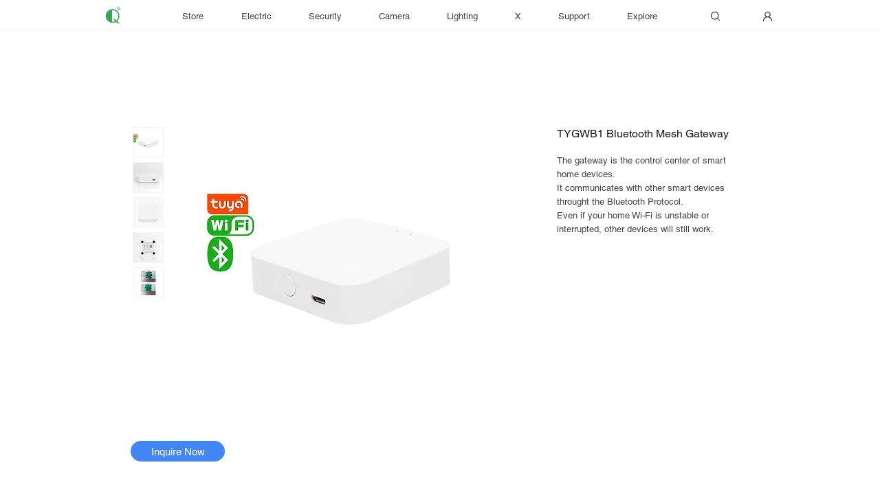

--- FILE ---
content_type: text/html; charset=utf-8
request_url: https://www.google.com/recaptcha/api2/aframe
body_size: 267
content:
<!DOCTYPE HTML><html><head><meta http-equiv="content-type" content="text/html; charset=UTF-8"></head><body><script nonce="nT1Uno9ULEru02qjbGHfYA">/** Anti-fraud and anti-abuse applications only. See google.com/recaptcha */ try{var clients={'sodar':'https://pagead2.googlesyndication.com/pagead/sodar?'};window.addEventListener("message",function(a){try{if(a.source===window.parent){var b=JSON.parse(a.data);var c=clients[b['id']];if(c){var d=document.createElement('img');d.src=c+b['params']+'&rc='+(localStorage.getItem("rc::a")?sessionStorage.getItem("rc::b"):"");window.document.body.appendChild(d);sessionStorage.setItem("rc::e",parseInt(sessionStorage.getItem("rc::e")||0)+1);localStorage.setItem("rc::h",'1768903339048');}}}catch(b){}});window.parent.postMessage("_grecaptcha_ready", "*");}catch(b){}</script></body></html>